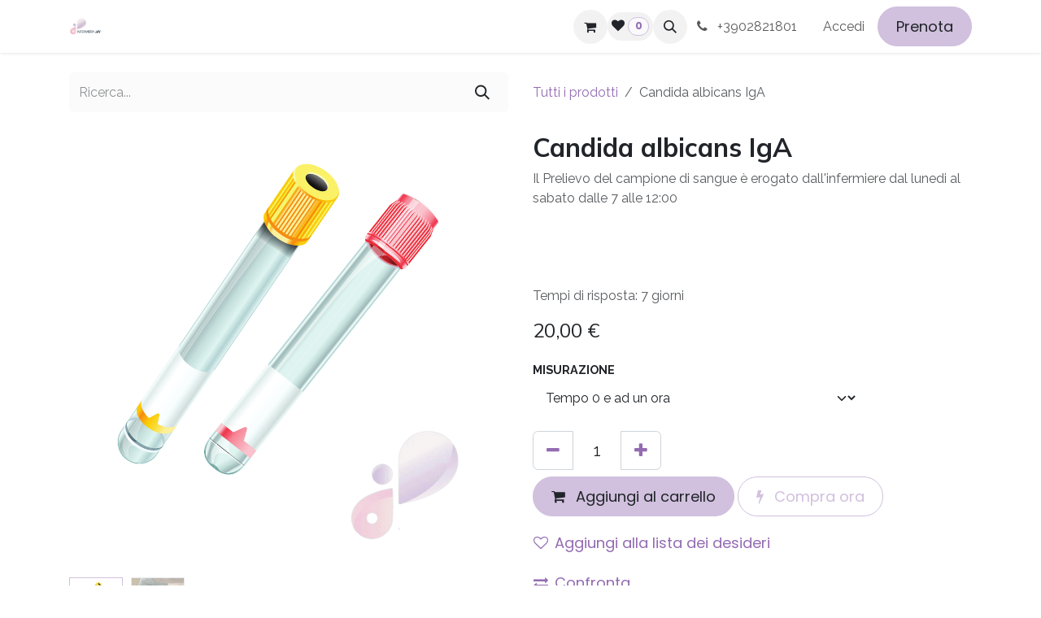

--- FILE ---
content_type: text/html; charset=utf-8
request_url: https://www.infermierajay.it/shop/prelievo-di-sangue-a-domicilio-candida-albicans-iga-1754
body_size: 13584
content:

        

<!DOCTYPE html>
<html lang="it-IT" data-website-id="1" data-main-object="product.template(1754,)">
    <head>
        <meta charset="utf-8"/>
        <meta http-equiv="X-UA-Compatible" content="IE=edge"/>
        <meta name="viewport" content="width=device-width, initial-scale=1"/>
        <meta name="generator" content="Odoo"/>
        <meta name="description" content="Il Prelievo del campione di sangue è erogato dall&#39;infermiere dal lunedi al sabato dalle 7 alle 12:00




Tempi di risposta: 7 giorni"/>
        <meta name="keywords" content="prelievo di sangue a domicilio:  candida albicans iga,prelievo del sangue a domicilio,prelievi del sangue a domicilio asl milano,assistenza domiciliare milano,assistenza infermieristica domiciliare milano,prelievo a domicilio milano,prelievi a domicilio per anziani milano,prelievi ematici a domicilio milano,prelievi del sangue a domicilio milano,synlab prelievi a domicilio milano"/>
            
        <meta property="og:type" content="website"/>
        <meta property="og:title" content="prelievo di sangue a domicilio:  candida albicans iga"/>
        <meta property="og:site_name" content="Infermiere a domicilio Milano h24/7"/>
        <meta property="og:url" content="https://www.infermierajay.it/shop/prelievo-di-sangue-a-domicilio-candida-albicans-iga-1754"/>
        <meta property="og:image" content="https://www.infermierajay.it/web/image/product.template/1754/image_1024?unique=32adb02"/>
        <meta property="og:description" content="Il Prelievo del campione di sangue è erogato dall&#39;infermiere dal lunedi al sabato dalle 7 alle 12:00




Tempi di risposta: 7 giorni"/>
            
        <meta name="twitter:card" content="summary_large_image"/>
        <meta name="twitter:title" content="prelievo di sangue a domicilio:  candida albicans iga"/>
        <meta name="twitter:image" content="https://www.infermierajay.it/web/image/product.template/1754/image_1024?unique=32adb02"/>
        <meta name="twitter:description" content="Il Prelievo del campione di sangue è erogato dall&#39;infermiere dal lunedi al sabato dalle 7 alle 12:00




Tempi di risposta: 7 giorni"/>
        
        <link rel="alternate" hreflang="en" href="https://www.infermierajay.it/en_GB/shop/prelievo-di-sangue-a-domicilio-candida-albicans-iga-1754"/>
        <link rel="alternate" hreflang="it" href="https://www.infermierajay.it/shop/prelievo-di-sangue-a-domicilio-candida-albicans-iga-1754"/>
        <link rel="alternate" hreflang="x-default" href="https://www.infermierajay.it/shop/prelievo-di-sangue-a-domicilio-candida-albicans-iga-1754"/>
        <link rel="canonical" href="https://www.infermierajay.it/shop/prelievo-di-sangue-a-domicilio-candida-albicans-iga-1754"/>
        
        <link rel="preconnect" href="https://fonts.gstatic.com/" crossorigin=""/>
        <title>prelievo di sangue a domicilio:  candida albicans iga</title>
        <link type="image/x-icon" rel="shortcut icon" href="/web/image/website/1/favicon?unique=16cf1fc"/>
        <link rel="preload" href="/web/static/src/libs/fontawesome/fonts/fontawesome-webfont.woff2?v=4.7.0" as="font" crossorigin=""/>
        <link type="text/css" rel="stylesheet" href="/web/assets/1/778e0e0/web.assets_frontend.min.css"/>
        <script id="web.layout.odooscript" type="text/javascript">
            var odoo = {
                csrf_token: "db173ae877285ef2524375d1f762159e8b4e0410o1800659131",
                debug: "",
            };
        </script>
        <script type="text/javascript">
            odoo.__session_info__ = {"is_admin": false, "is_system": false, "is_public": true, "is_internal_user": false, "is_website_user": true, "uid": null, "is_frontend": true, "profile_session": null, "profile_collectors": null, "profile_params": null, "show_effect": true, "currencies": {"1": {"symbol": "\u20ac", "position": "after", "digits": [69, 2]}, "2": {"symbol": "$", "position": "before", "digits": [69, 2]}}, "quick_login": true, "bundle_params": {"lang": "it_IT", "website_id": 1}, "test_mode": false, "websocket_worker_version": "saas-18.3-7", "translationURL": "/website/translations", "cache_hashes": {"translations": "c225d1757301bfe6560c986a3c8e7efc64f7a856"}, "geoip_country_code": "US", "geoip_phone_code": 1, "lang_url_code": "it", "add_to_cart_action": "force_dialog"};
            if (!/(^|;\s)tz=/.test(document.cookie)) {
                const userTZ = Intl.DateTimeFormat().resolvedOptions().timeZone;
                document.cookie = `tz=${userTZ}; path=/`;
            }
        </script>
        <script type="text/javascript" defer="defer" src="/web/assets/1/d3540ff/web.assets_frontend_minimal.min.js" onerror="__odooAssetError=1"></script>
        <script type="text/javascript" defer="defer" data-src="/web/assets/1/678b807/web.assets_frontend_lazy.min.js" onerror="__odooAssetError=1"></script>
        
            
            <script type="application/ld+json">
{
    "@context": "http://schema.org",
    "@type": "Organization",
    "name": "J-Care",
    "logo": "https://www.infermierajay.it/logo.png?company=1",
    "url": "https://www.infermierajay.it"
}
            </script>

             
            <script type="application/ld+json">[
  {
    "@context": "https://schema.org/",
    "@type": "ProductGroup",
    "name": "Candida albicans IgA",
    "image": "https://www.infermierajay.it/web/image/product.template/1754/image_1920?unique=32adb02",
    "url": "https://www.infermierajay.it/shop/prelievo-di-sangue-a-domicilio-candida-albicans-iga-1754",
    "hasVariant": [
      {
        "@context": "https://schema.org",
        "@type": "Product",
        "name": "Candida albicans IgA (Tempo 0 e ad un ora)",
        "url": "https://www.infermierajay.it/shop/prelievo-di-sangue-a-domicilio-candida-albicans-iga-1754#attribute_values=130",
        "image": "https://www.infermierajay.it/web/image/product.product/5084/image_1920?unique=32adb02",
        "offers": {
          "@type": "Offer",
          "price": 20.0,
          "priceCurrency": "EUR"
        },
        "description": "Il Prelievo del campione di sangue \u00e8 erogato dall'infermiere dal lunedi al sabato dalle 7 alle 12:00\n\n\n\n\nTempi di risposta: 7 giorni"
      },
      {
        "@context": "https://schema.org",
        "@type": "Product",
        "name": "Candida albicans IgA (Tempo 0 ad un ora e a 2 ore)",
        "url": "https://www.infermierajay.it/shop/prelievo-di-sangue-a-domicilio-candida-albicans-iga-1754#attribute_values=131",
        "image": "https://www.infermierajay.it/web/image/product.product/5085/image_1920?unique=32adb02",
        "offers": {
          "@type": "Offer",
          "price": 50.0,
          "priceCurrency": "EUR"
        },
        "description": "Il Prelievo del campione di sangue \u00e8 erogato dall'infermiere dal lunedi al sabato dalle 7 alle 12:00\n\n\n\n\nTempi di risposta: 7 giorni"
      }
    ]
  }
]</script>
                    <script>
                        
            
                if (!window.odoo) {
                    window.odoo = {};
                }
                odoo.__session_info__ = odoo.__session_info__ || {
                    websocket_worker_version: "saas-18.3-7"
                }
                odoo.__session_info__ = Object.assign(odoo.__session_info__, {
                    livechatData: {
                        isAvailable: false,
                        can_load_livechat: false,
                        serverUrl: "https://www.infermierajay.it",
                        options: {},
                    },
                    test_mode: false,
                });
            
                    </script>
        
    </head>
    <body>



        <div id="wrapwrap" class="   ">
            <a class="o_skip_to_content btn btn-primary rounded-0 visually-hidden-focusable position-absolute start-0" href="#wrap">Passa al contenuto</a>
                <header id="top" data-anchor="true" data-name="Header" data-extra-items-toggle-aria-label="Pulsante articoli extra" class="   o_header_standard o_hoverable_dropdown" style=" ">
                    
    <nav data-name="Navbar" aria-label="Main" class="navbar navbar-expand-lg navbar-light o_colored_level o_cc d-none d-lg-block shadow-sm ">
        

            <div id="o_main_nav" class="o_main_nav container">
                
    <a data-name="Navbar Logo" href="/" class="navbar-brand logo me-4">
            
            <span role="img" aria-label="Logo of Infermiere a domicilio Milano h24/7" title="Infermiere a domicilio Milano h24/7"><img src="/web/image/website/1/logo/Infermiere%20a%20domicilio%20Milano%20h24-7?unique=16cf1fc" class="img img-fluid" width="95" height="40" alt="Infermiere a domicilio Milano h24/7" loading="lazy"/></span>
        </a>
    
                
    <ul role="menu" id="top_menu" class="nav navbar-nav top_menu o_menu_loading  me-auto ">
        

                    

    <li role="presentation" class="nav-item ">
        <a role="menuitem" href="/" class="nav-link ">
            <span>Home</span>
        </a>
    </li>

    <li role="presentation" class="nav-item ">
        <a role="menuitem" href="/servizi" class="nav-link ">
            <span>Servizi</span>
        </a>
    </li>

    <li role="presentation" class="nav-item ">
        <a role="menuitem" href="/blog" class="nav-link ">
            <span>Blog</span>
        </a>
    </li>

    <li role="presentation" class="nav-item ">
        <a role="menuitem" href="/helpdesk" class="nav-link ">
            <span>Supporto</span>
        </a>
    </li>
                
    </ul>
                
                <ul class="navbar-nav align-items-center gap-2 flex-shrink-0 justify-content-end ps-3">
                    
        
            <li class=" divider d-none"></li> 
            <li class="o_wsale_my_cart  ">
                <a href="/shop/cart" aria-label="Carrello e-commerce" class="o_navlink_background btn position-relative rounded-circle p-1 text-center text-reset">
                    <div class="">
                        <i class="fa fa-shopping-cart fa-stack"></i>
                        <sup class="my_cart_quantity badge bg-primary position-absolute top-0 end-0 mt-n1 me-n1 rounded-pill d-none" data-order-id="">0</sup>
                    </div>
                </a>
            </li>
        
        
            <li class="o_wsale_my_wish  ">
                <a href="/shop/wishlist" class="o_navlink_background btn position-relative rounded-circle p-1 text-center text-reset">
                    <i class="fa fa-1x fa-heart o_editable_media"></i>
                    <sup class="my_wish_quantity o_animate_blink badge text-bg-primary">0</sup>
                </a>
            </li>
        
                    
        <li class="">
                <div class="modal fade css_editable_mode_hidden" id="o_search_modal" aria-hidden="true" tabindex="-1">
                    <div class="modal-dialog modal-lg pt-5">
                        <div class="modal-content mt-5">
    <form method="get" class="o_searchbar_form s_searchbar_input " action="/website/search" data-snippet="s_searchbar_input">
            <div role="search" class="input-group input-group-lg">
        <input type="search" name="search" class="search-query form-control oe_search_box border border-end-0 p-3 border-0 bg-light" placeholder="Ricerca..." data-search-type="all" data-limit="5" data-display-image="true" data-display-description="true" data-display-extra-link="true" data-display-detail="true" data-order-by="name asc"/>
        <button type="submit" aria-label="Cerca" title="Cerca" class="btn oe_search_button border border-start-0 px-4 bg-o-color-4">
            <i class="oi oi-search"></i>
        </button>
    </div>

            <input name="order" type="hidden" class="o_search_order_by" value="name asc"/>
            
    
        </form>
                        </div>
                    </div>
                </div>
                <a data-bs-target="#o_search_modal" data-bs-toggle="modal" role="button" title="Cerca" href="#" class="btn rounded-circle p-1 lh-1 o_navlink_background text-reset o_not_editable">
                    <i class="oi oi-search fa-stack lh-lg"></i>
                </a>
        </li>
                    
        <li class="">
                <div data-name="Text" class="s_text_block ">
                    <a href="tel://+3902821801" class="nav-link o_nav-link_secondary p-2 oe_edited_link" data-bs-original-title="" title="" aria-describedby="popover150075">
                        <i class="fa fa-fw fa-phone me-1 fa-1x" contenteditable="false">​</i>
 +3902821801 &nbsp;</a>
                </div>
        </li>
                    
                    
                    
            <li class=" o_no_autohide_item">
                <a href="/web/login" class="o_nav_link_btn nav-link border px-3">Accedi</a>
            </li>
                    
        
        
                    
    <div class="oe_structure oe_structure_solo ">
      <section class="s_text_block o_colored_level oe_unremovable oe_unmovable" data-snippet="s_text_block" data-name="Text" style="background-image: none;" id="Text" data-anchor="true">
        <div class="container">
          <a href="/shop" class="_cta btn btn-primary oe_unremovable btn_ca" data-bs-original-title="" title="">Prenota</a><br/>
        </div>
      </section>
    </div>
                </ul>
            </div>
        
    </nav>
    <nav data-name="Navbar" aria-label="Mobile" class="navbar  navbar-light o_colored_level o_cc o_header_mobile d-block d-lg-none shadow-sm ">
        

        <div class="o_main_nav container flex-wrap justify-content-between">
            <div class="d-flex flex-grow-1">
                
    <a data-name="Navbar Logo" href="/" class="navbar-brand logo ">
            
            <span role="img" aria-label="Logo of Infermiere a domicilio Milano h24/7" title="Infermiere a domicilio Milano h24/7"><img src="/web/image/website/1/logo/Infermiere%20a%20domicilio%20Milano%20h24-7?unique=16cf1fc" class="img img-fluid" width="95" height="40" alt="Infermiere a domicilio Milano h24/7" loading="lazy"/></span>
        </a>
    
                <ul class="o_header_mobile_buttons_wrap navbar-nav d-flex flex-row align-items-center gap-2 mb-0 ms-auto">
        
            <li class=" divider d-none"></li> 
            <li class="o_wsale_my_cart  ">
                <a href="/shop/cart" aria-label="Carrello e-commerce" class="o_navlink_background_hover btn position-relative rounded-circle border-0 p-1 text-reset">
                    <div class="">
                        <i class="fa fa-shopping-cart fa-stack"></i>
                        <sup class="my_cart_quantity badge bg-primary position-absolute top-0 end-0 mt-n1 me-n1 rounded-pill d-none" data-order-id="">0</sup>
                    </div>
                </a>
            </li>
        
        
            <li class="o_wsale_my_wish  ">
                <a href="/shop/wishlist" class="o_navlink_background_hover btn position-relative rounded-circle border-0 p-1 text-reset">
                    <i class="fa fa-1x fa-heart o_editable_media"></i>
                    <sup class="my_wish_quantity o_animate_blink badge text-bg-primary">0</sup>
                </a>
            </li>
        </ul>
            </div>
            <button class="nav-link btn p-2 o_not_editable" type="button" data-bs-toggle="offcanvas" data-bs-target="#top_menu_collapse_mobile" aria-controls="top_menu_collapse_mobile" aria-expanded="false" aria-label="Commuta navigazione">
                <span class="navbar-toggler-icon"></span>
            </button>
            <div id="top_menu_collapse_mobile" class="offcanvas offcanvas-end o_navbar_mobile">
                <div class="offcanvas-header justify-content-end o_not_editable">
                    <button type="button" class="nav-link btn-close" data-bs-dismiss="offcanvas" aria-label="Chiudi"></button>
                </div>
                <div class="offcanvas-body d-flex flex-column justify-content-between h-100 w-100 pt-0">
                    <ul class="navbar-nav">
                        
                        
        <li class="">
    <form method="get" class="o_searchbar_form s_searchbar_input " action="/website/search" data-snippet="s_searchbar_input">
            <div role="search" class="input-group mb-3">
        <input type="search" name="search" class="search-query form-control oe_search_box rounded-start-pill text-bg-light ps-3 border-0 bg-light" placeholder="Ricerca..." data-search-type="all" data-limit="0" data-display-image="true" data-display-description="true" data-display-extra-link="true" data-display-detail="true" data-order-by="name asc"/>
        <button type="submit" aria-label="Cerca" title="Cerca" class="btn oe_search_button rounded-end-pill bg-o-color-3 pe-3">
            <i class="oi oi-search"></i>
        </button>
    </div>

            <input name="order" type="hidden" class="o_search_order_by" value="name asc"/>
            
    
        </form>
        </li>
                        
    <ul role="menu" class="nav navbar-nav top_menu  o_mega_menu_is_offcanvas mx-n3  ">
        

                            

    <li role="presentation" class="nav-item border-top  px-0">
        <a role="menuitem" href="/" class="nav-link p-3 text-wrap ">
            <span>Home</span>
        </a>
    </li>

    <li role="presentation" class="nav-item border-top  px-0">
        <a role="menuitem" href="/servizi" class="nav-link p-3 text-wrap ">
            <span>Servizi</span>
        </a>
    </li>

    <li role="presentation" class="nav-item border-top  px-0">
        <a role="menuitem" href="/blog" class="nav-link p-3 text-wrap ">
            <span>Blog</span>
        </a>
    </li>

    <li role="presentation" class="nav-item border-top border-bottom px-0">
        <a role="menuitem" href="/helpdesk" class="nav-link p-3 text-wrap ">
            <span>Supporto</span>
        </a>
    </li>
                        
    </ul>
                        
        <li class="">
                <div data-name="Text" class="s_text_block mt-2">
                    <a href="tel://+3902821801" class="nav-link o_nav-link_secondary p-2 oe_edited_link" data-bs-original-title="" title="" aria-describedby="popover150075">
                        <i class="fa fa-fw fa-phone me-1 fa-1x" contenteditable="false">​</i>
 +3902821801 &nbsp;</a>
                </div>
        </li>
                        
                    </ul>
                    <ul class="navbar-nav gap-2 mt-3 w-100">
                        
                        
            <li class=" o_no_autohide_item">
                <a href="/web/login" class="nav-link o_nav_link_btn w-100 border text-center">Accedi</a>
            </li>
                        
        
        
                        
    <div class="oe_structure oe_structure_solo ">
      <section class="s_text_block o_colored_level oe_unremovable oe_unmovable" data-snippet="s_text_block" data-name="Text" style="background-image: none;" id="Text" data-anchor="true">
        <div class="container">
          <a href="/shop" class="_cta btn btn-primary oe_unremovable btn_ca w-100" data-bs-original-title="" title="">Prenota</a><br/>
        </div>
      </section>
    </div>
                    </ul>
                </div>
            </div>
        </div>
    
    </nav>
    
        </header>
                <main>
                    
            <div itemscope="itemscope" itemtype="http://schema.org/Product" id="wrap" class="js_sale o_wsale_product_page ecom-zoomable zoomodoo-next" data-ecom-zoom-auto="1">
                <div class="oe_structure oe_empty oe_structure_not_nearest" id="oe_structure_website_sale_product_1" data-editor-message="DROP BUILDING BLOCKS HERE TO MAKE THEM AVAILABLE ACROSS ALL PRODUCTS" data-bs-original-title="" title="" aria-describedby="tooltip496902"><section class="s_cover parallax s_parallax_is_fixed bg-black-50 pt96 pb96 o_colored_level o_snippet_invisible o_conditional_hidden" data-scroll-background-ratio="1" data-snippet="s_cover" data-name="Coperto" data-visibility="conditional" data-visibility-value-logged="[{&#34;value&#34;:&#34;false&#34;,&#34;id&#34;:2}]" data-visibility-selectors="html:not([data-logged=&#34;false&#34;]) body:not(.editor_enable) [data-visibility-id=&#34;logged_o_2&#34;]" data-visibility-id="logged_o_2">
        <span class="s_parallax_bg oe_img_bg o_bg_img_center" style="background-position: 50% 0px; background-image: url(&#34;/web/image/84252-30a7cd44/97.webp&#34;);" data-mimetype="image/webp" data-original-id="4952" data-original-src="/web/image/4952-f9b88fb2/97.png" data-mimetype-before-conversion="image/png" data-resize-width="1080"></span>
        <div class="o_we_bg_filter bg-black-50"></div>
        <div class="container s_allow_columns">
            <h1 class="display-3" style="text-align: center; font-weight: bold;">Prima di proseguire</h1>
            <p class="lead" style="text-align: center;">La fascia oraria è indicativa.&nbsp; Per maggiori informazioni, non esiti a contattarci al numero:&nbsp;<br/><strong>+3902821801</strong></p>
            <p style="text-align: center;">
                <a class="btn btn-primary mb-2" href="/web/signup">Iscriviti</a> <a class="btn btn-primary mb-2" href="/web/login">Accedi</a>
            <br/></p>
        </div>
    </section>
      
    </div>
  <section id="product_detail" class="container py-4 oe_website_sale " data-view-track="1" data-product-tracking-info="{&#34;item_id&#34;: 5084, &#34;item_name&#34;: &#34;Candida albicans IgA (Tempo 0 e ad un ora)&#34;, &#34;item_category&#34;: &#34;ESAMI LABORATORIO&#34;, &#34;currency&#34;: &#34;EUR&#34;, &#34;price&#34;: 20.0}">
                    <div class="row align-items-center">
                        <div class="col-lg-6 d-flex align-items-center">
                            <div class="d-flex justify-content-between w-100">
    <form method="get" class="o_searchbar_form s_searchbar_input o_wsale_products_searchbar_form me-auto flex-grow-1 mb-2 mb-lg-0" action="/shop" data-snippet="s_searchbar_input">
            <div role="search" class="input-group me-sm-2">
        <input type="search" name="search" class="search-query form-control oe_search_box border-0 text-bg-light border-0 bg-light" placeholder="Ricerca..." data-search-type="products" data-limit="5" data-display-image="true" data-display-description="true" data-display-extra-link="true" data-display-detail="true" data-order-by="name asc"/>
        <button type="submit" aria-label="Cerca" title="Cerca" class="btn oe_search_button btn btn-light">
            <i class="oi oi-search"></i>
        </button>
    </div>

            <input name="order" type="hidden" class="o_search_order_by" value="name asc"/>
            
        
        </form>
        <div class="o_pricelist_dropdown dropdown d-none">
            
                <a role="button" href="#" data-bs-toggle="dropdown" class="dropdown-toggle btn px-2">
                    <small class="d-none d-md-inline opacity-75">Listino prezzi:</small>
                    <span class="d-none d-md-inline">Listino pubblico</span>
                    <span class="d-md-none">Listino prezzi</span>
                </a>
                <div class="dropdown-menu" role="menu">
                        <a role="menuitem" href="/shop/change_pricelist/1" class="dropdown-item active" aria-current="true">
                            <span class="switcher_pricelist" data-pl_id="1">Listino pubblico</span>
                        </a>
                </div>
            
        </div>
                            </div>
                        </div>
                        <div class="col-lg-6 d-flex align-items-center">
                            <ol class="breadcrumb p-0 mb-2 m-lg-0">
                                <li class="breadcrumb-item o_not_editable">
                                    <a href="/shop">Tutti i prodotti</a>
                                </li>
                                
                                <li class="breadcrumb-item active">
                                    <span>Candida albicans IgA</span>
                                </li>
                            </ol>
                        </div>
                    </div>
                    <div class="row" id="product_detail_main" data-name="Product Page" data-image_width="50_pc" data-image_layout="carousel">
                        <div class="col-lg-6 mt-lg-4 o_wsale_product_images position-relative">
        <div id="o-carousel-product" class="o_carousel_not_single carousel slide position-sticky mb-3 overflow-hidden" data-name="Carosello prodotto">
            <div class="o_carousel_product_outer carousel-outer position-relative d-flex align-items-center w-100 overflow-hidden">
                <span class="o_ribbon d-none z-1" style=""></span>
                <div class="carousel-inner h-100">
                        <div class="carousel-item h-100 text-center active">
        <div class="d-flex align-items-center justify-content-center h-100 oe_unmovable"><img src="/web/image/product.product/5084/image_1024/Candida%20albicans%20IgA%20%28Tempo%200%20e%20ad%20un%20ora%29?unique=32adb02" class="img img-fluid oe_unmovable product_detail_img w-100 mh-100" alt="Candida albicans IgA" data-zoom="1" data-zoom-image="/web/image/product.product/5084/image_1920/Candida%20albicans%20IgA%20%28Tempo%200%20e%20ad%20un%20ora%29?unique=32adb02" loading="lazy"/></div>
                        </div>
                        <div class="carousel-item h-100 text-center">
        <div class="d-flex align-items-center justify-content-center h-100 oe_unmovable"><img src="/web/image/product.image/102/image_1024/CURVA%20GLICEMICA-PRELIEVO%20EMATICO%20A%20DOMICILIO%20CON%20INFERMIERAJAY?unique=9158d87" class="img img-fluid oe_unmovable product_detail_img w-100 mh-100" alt="CURVA GLICEMICA-PRELIEVO EMATICO A DOMICILIO CON INFERMIERAJAY" data-zoom="1" data-zoom-image="/web/image/product.image/102/image_1920/CURVA%20GLICEMICA-PRELIEVO%20EMATICO%20A%20DOMICILIO%20CON%20INFERMIERAJAY?unique=9158d87" loading="lazy"/></div>
                        </div>
                </div>
                    <a class="carousel-control-prev" href="#o-carousel-product" role="button" data-bs-slide="prev">
                        <span class="fa fa-chevron-left fa-2x oe_unmovable" role="img" aria-label="Previous" title="Previous"></span>
                    </a>
                    <a class="carousel-control-next" href="#o-carousel-product" role="button" data-bs-slide="next">
                        <span class="fa fa-chevron-right fa-2x oe_unmovable" role="img" aria-label="Next" title="Next"></span>
                    </a>
            </div>
        <div class="o_carousel_product_indicators pt-2 overflow-hidden">
            <ol class="carousel-indicators  position-static pt-2 pt-lg-0 mx-auto my-0">
                <li data-bs-target="#o-carousel-product" class="align-top position-relative active" data-bs-slide-to="0">
                    <div><img src="/web/image/product.product/5084/image_128/Candida%20albicans%20IgA%20%28Tempo%200%20e%20ad%20un%20ora%29?unique=32adb02" class="img o_image_64_cover" alt="Candida albicans IgA" loading="lazy"/></div>
                </li><li data-bs-target="#o-carousel-product" class="align-top position-relative " data-bs-slide-to="1">
                    <div><img src="/web/image/product.image/102/image_128/CURVA%20GLICEMICA-PRELIEVO%20EMATICO%20A%20DOMICILIO%20CON%20INFERMIERAJAY?unique=9158d87" class="img o_image_64_cover" alt="CURVA GLICEMICA-PRELIEVO EMATICO A DOMICILIO CON INFERMIERAJAY" loading="lazy"/></div>
                </li>
            </ol>
        </div>
        </div>
                        </div>
                        <div id="product_details" class="col-lg-6 mt-md-4">
                            
                            <h1 itemprop="name">Candida albicans IgA</h1>
                            <span itemprop="url" style="display:none;">https://www.infermierajay.it/shop/prelievo-di-sangue-a-domicilio-candida-albicans-iga-1754</span>
                            <span itemprop="image" style="display:none;">https://www.infermierajay.it/web/image/product.template/1754/image_1920?unique=32adb02</span>
                            <p class="text-muted my-2" placeholder="Una breve descrizione che compare anche nei documenti.">Il Prelievo del campione di sangue è erogato dall&#39;infermiere dal lunedi al sabato dalle 7 alle 12:00<br>
<br>
<br>
<br>
<br>
Tempi di risposta: 7 giorni</p>
                            
                            <form action="/shop/cart/update" method="POST">
                                <input type="hidden" name="csrf_token" value="db173ae877285ef2524375d1f762159e8b4e0410o1800659131"/>
                                <div class="js_product js_main_product mb-3">
                                    <div>
        <div name="product_price" class="product_price mt-2 mb-3 d-inline-block">
            <div name="product_price_container" class="css_editable_mode_hidden h4">
                <span class="oe_price" style="white-space: nowrap;" data-oe-type="monetary" data-oe-expression="combination_info[&#39;price&#39;]"><span class="oe_currency_value">20,00</span> €</span>
                <span style="text-decoration: line-through; white-space: nowrap;" name="product_list_price" class="text-muted oe_default_price ms-1 h5 d-none" data-oe-type="monetary" data-oe-expression="combination_info[&#39;list_price&#39;]"><span class="oe_currency_value">20,00</span> €</span>
            </div>
        </div>
        <div id="product_unavailable" class="d-none">
            <br/>
        </div>
                                    </div>
                                    
                                        <input type="hidden" class="product_id" name="product_id" value="5084"/>
                                        <input type="hidden" class="product_template_id" name="product_template_id" value="1754"/>
                                        <input type="hidden" class="product_category_id" name="product_category_id" value="24"/>
        <ul class="list-unstyled js_add_cart_variants mb-0 flex-column" data-attribute_exclusions="{&#34;exclusions&#34;: {&#34;523&#34;: [], &#34;524&#34;: []}, &#34;archived_combinations&#34;: [], &#34;parent_exclusions&#34;: {}, &#34;parent_combination&#34;: [], &#34;parent_product_name&#34;: null, &#34;mapped_attribute_names&#34;: {&#34;523&#34;: &#34;Misurazione: Tempo 0 e ad un ora&#34;, &#34;524&#34;: &#34;Misurazione: Tempo 0 ad un ora e a 2 ore&#34;}}">

                
                <li data-attribute_id="21" data-attribute_name="Misurazione" data-attribute_display_type="select" class="variant_attribute ">

                    
                    <strong class="attribute_name">Misurazione</strong>

                        <select data-attribute_id="21" class="form-select css_attribute_select o_wsale_product_attribute js_variant_change always " name="ptal-129">
                                <option value="523" data-attribute-value-id="130" data-value_id="523" data-value_name="Tempo 0 e ad un ora" data-attribute_name="Misurazione" selected="True">
                                    <span>Tempo 0 e ad un ora</span>
                                </option>
                                <option value="524" data-attribute-value-id="131" data-value_id="524" data-value_name="Tempo 0 ad un ora e a 2 ore" data-attribute_name="Misurazione">
                                    <span>Tempo 0 ad un ora e a 2 ore</span>
        <span class="badge text-bg-info border">
            
            <span class="sign_badge_price_extra">+</span>
            <span class="variant_price_extra text-muted fst-italic" style="white-space: nowrap;" data-oe-type="monetary" data-oe-expression="abs(price_extra)"><span class="oe_currency_value">30,00</span> €</span>
        </span>
                                </option>
                        </select>
                </li>
        </ul>
                                    
                                    <p class="css_not_available_msg alert alert-warning">Questa combinazione non esiste.</p>
                                    <div id="o_wsale_cta_wrapper" class="d-flex flex-wrap align-items-center">
        <div contenteditable="false" class="css_quantity input-group d-inline-flex me-2 mb-2 align-middle input-group-lg">
            
                <a class="btn btn-link js_add_cart_json" aria-label="Rimuovi unità" title="Rimuovi unità" href="#">
                    <i class="fa fa-minus"></i>
                </a>
            <input type="text" class="form-control quantity text-center" data-min="1" name="add_qty" value="1"/>
            
                <a class="btn btn-link float_left js_add_cart_json" aria-label="Aggiungi unità" title="Aggiungi unità" href="#">
                    <i class="fa fa-plus"></i>
                </a>
            </div>
                                        <div id="add_to_cart_wrap" class="d-inline-flex align-items-center mb-2 me-auto">
                                            <a data-animation-selector=".o_wsale_product_images" role="button" id="add_to_cart" href="#" class="btn btn-primary js_check_product a-submit flex-grow-1" data-subscription-plan-id="">
                                                <i class="fa fa-shopping-cart me-2"></i>
                                                Aggiungi al carrello
                                            </a>
            <a role="button" class="btn btn-outline-primary o_we_buy_now ms-1" href="#">
                <i class="fa fa-bolt me-2"></i>
                Compra ora
            </a>
                                        </div>
                                        <div id="product_option_block" class="d-flex flex-wrap w-100">
            
                
                <a class="btn btn-link px-0 pe-3 o_add_wishlist_dyn" data-action="o_wishlist" title="Aggiungi alla lista dei desideri" data-product-template-id="1754" data-product-product-id="5084">
                    <i class="fa fa-heart-o me-2" role="img" aria-label="Aggiungi alla lista dei desideri"></i>Aggiungi alla lista dei desideri
                </a>
            </div>
                                    </div>
            <button type="button" role="button" class="d-none d-md-block btn btn-link px-0 o_add_compare_dyn" aria-label="Confronta" data-action="o_comparelist" data-product-product-id="5084">
                    <span class="fa fa-exchange me-2"></span>Confronta
            </button>
            <div class="availability_messages o_not_editable"></div>
                                    <div id="contact_us_wrapper" class="d-none oe_structure oe_structure_solo ">
                                        <section class="s_text_block" data-snippet="s_text_block" data-name="Text">
                                            <div class="container">
                                                <a class="btn btn-primary btn_cta" href="/contactus">Contattaci
                                                </a>
                                            </div>
                                        </section>
                                    </div>
        <div class="o_product_tags o_field_tags d-flex flex-wrap align-items-center gap-2 mb-2 mt-1">
                    <span class="position-relative order-1 py-1 px-2">
                        <span class="position-absolute top-0 start-0 w-100 h-100 rounded" style="background-color: 2; opacity: .2;"></span>
                        <span class="text-nowrap small" style="color: 2">PROV GIALLO/OCRA</span>
                    </span>
        </div>
                                </div>
                            </form>
                            <div id="o_product_terms_and_share" class="d-flex justify-content-between flex-column flex-md-row align-items-md-end mb-3">
    <p class="text-muted mb-0">
      <u>
        </u>
      <a href="/cookie-policy">Terms and Conditions</a>
      <br/>
      <u>
        <br/>
      </u>
      <a href="/preventivo-privati">Richiedi un preventivo &nbsp;se necessiti di assistenza&nbsp;continuativa&nbsp;</a>
      <u>&nbsp;<a href="/terms" data-bs-original-title="" title="" aria-describedby="popover943979">
          <br/>
        </a></u></p>
                            </div>
            <input id="wsale_user_email" type="hidden" value=""/>
                        </div>
                    </div>
                </section>
                
    <div class="oe_structure oe_structure_solo oe_unremovable oe_unmovable" id="oe_structure_website_sale_recommended_products">
      <section data-snippet="s_dynamic_snippet_products" class="oe_unmovable oe_unremovable s_dynamic_snippet_products o_wsale_alternative_products s_dynamic pt32 pb32 o_colored_level s_product_product_borderless_1 o_dynamic_empty" data-name="Alternative Products" data-template-key="website_sale.dynamic_filter_template_product_product_borderless_1" data-product-category-id="all" data-number-of-elements="4" data-number-of-elements-small-devices="1" data-number-of-records="16" data-carousel-interval="5000" data-bs-original-title="" title="" data-filter-id="8">
        <div class="container o_not_editable">
          <div class="css_non_editable_mode_hidden">
            <div class="missing_option_warning alert alert-info rounded-0 fade show d-none d-print-none o_default_snippet_text">
                                Your Dynamic Snippet will be displayed here...
                                This message is displayed because youy did not provide both a filter and a template to use.
                            </div>
          </div>
          <div class="dynamic_snippet_template"></div>
        </div>
      </section>
    </div>
                <section class="pt32 pb32" id="product_full_spec">
                    <div class="container">
                        <div class="d-flex justify-content-between align-items-center mb-4">
                            <h3 class="m-0">Specifiche</h3>
                                <button type="button" role="button" class="d-none d-md-block btn btn-link px-0 o_add_compare_dyn o_snippet_mobile_invisible" aria-label="Confronta" data-action="o_comparelist" data-invisible="1" data-product-product-id="5084"><span class="fa fa-exchange me-2"></span>Confronta</button>
                        </div>
                        <div id="product_specifications">
                            <div class="row">
                                    <div class="col-lg-6">
                                        <table class="table">
                                            <tr>
                                                <td class="w-25"><span>Misurazione</span></td>
                                                <td class="w-75 text-muted">
                                                        <span>Tempo 0 e ad un ora</span> oppure
                                                        <span>Tempo 0 ad un ora e a 2 ore</span>
                                                </td>
                                            </tr>
                                            
                                        </table>
                                    </div>
                            </div>
                        </div>
                    </div>
                </section>
                <div class="oe_structure oe_empty oe_structure_not_nearest mt16" id="oe_structure_website_sale_product_2" data-editor-message="DROP BUILDING BLOCKS HERE TO MAKE THEM AVAILABLE ACROSS ALL PRODUCTS" data-bs-original-title="" title="" aria-describedby="tooltip379508" contenteditable="true">
      
      
    </div>
  </div>
        
        <div id="o_shared_blocks" class="oe_unremovable"><div class="modal fade css_editable_mode_hidden" id="o_search_modal" aria-hidden="true" tabindex="-1">
                    <div class="modal-dialog modal-lg pt-5">
                        <div class="modal-content mt-5">
    <form method="get" class="o_searchbar_form o_wait_lazy_js s_searchbar_input" action="/website/search" data-snippet="s_searchbar_input">
            <div role="search" class="input-group input-group-lg">
        <input type="search" name="search" data-oe-model="ir.ui.view" data-oe-id="1093" data-oe-field="arch" data-oe-xpath="/data/xpath[3]/form/t[1]/div[1]/input[1]" class="search-query form-control oe_search_box border-0 bg-light border border-end-0 p-3" placeholder="Ricerca..." value="" data-search-type="all" data-limit="5" data-display-image="true" data-display-description="true" data-display-extra-link="true" data-display-detail="true" data-order-by="name asc" autocomplete="off"/>
        <button type="submit" aria-label="Cerca" title="Cerca" class="btn oe_search_button border border-start-0 px-4 bg-o-color-4">
            <i class="oi oi-search o_editable_media" data-oe-model="ir.ui.view" data-oe-id="1093" data-oe-field="arch" data-oe-xpath="/data/xpath[3]/form/t[1]/div[1]/button[1]/i[1]" contenteditable="false">​</i>
        </button>
    </div>

            <input name="order" type="hidden" class="o_search_order_by" data-oe-model="ir.ui.view" data-oe-id="1093" data-oe-field="arch" data-oe-xpath="/data/xpath[3]/form/input[1]" value="name asc"/>
            
    
        </form>
                        </div>
                    </div>
                </div></div>
                </main>
                <footer id="bottom" data-anchor="true" data-name="Footer" class="o_footer o_colored_level o_cc ">
                    <div id="footer" class="oe_structure oe_structure_solo">
            
            <section class="s_text_block pb32 pt40" data-snippet="s_text_block" data-name="Text">
                <div class="container">
                    <div class="row">
                        <div class="o_colored_level col-lg-6 pt0">
                            <h4><strong>InfermieraJay® – Assistenza su misura</strong></h4><p><font class="text-o-color-4">Siamo un team di professionisti sanitari che mette al centro il benessere della persona. Offriamo servizi infermieristici e medici a domicilio, in ambulatorio e presso strutture aziendali e scolastiche.</font></p><p><font class="text-o-color-4">Ci impegniamo ogni giorno per rendere l’assistenza più accessibile, umana e tecnologicamente avanzata.</font></p>
                        </div>
                        <div class="o_colored_level col-lg-3">
                            <p class="text-muted">Collegamenti utili</p><ul><li><a href="mailto:https://www.just-care.it/">​​​​​​​​​​​​​​​​H​o​m​e</a></li><li><a href="https://www.infermierajay.it/chi-siamo">Chi siamo</a></li><li><a href="/appointment">Servizi</a></li><li><a href="/jobs">Lavora con noi</a></li><li><a href="/contactus">Contattaci</a></li></ul>
                        </div>
                        <div class="o_colored_level col-lg-3">
                            <h5>Entra in contatto con noi</h5><p><i class="fa fa-comment fa-fw" contenteditable="false"></i>&nbsp;<a href="/contactus">Contattaci</a></p><p><i class="fa fa-envelope fa-fw" contenteditable="false"></i>&nbsp;<a href="mailto:info@infermierajay.it"> info@infermierajay.it</a></p><p><i class="fa fa-phone fa-fw" contenteditable="false"></i><a href="tel://+3902821801"><strong>+3902821801</strong>&nbsp;</a>​</p>
                            <div class="s_social_media text-start o_not_editable no_icon_color" data-snippet="s_social_media" data-name="Social Media">
                                <h5 class="s_social_media_title d-none">Seguici</h5>
<a href="https://api.whatsapp.com/message/KOIMBHWAFNEWD1?autoload=1&amp;app_absent=0" target="_blank" aria-label="whatsapp" class="s_social_media_whatsapp">
                                    <i class="fa fa-2x m-1 o_editable_media fa-whatsapp" contenteditable="false"></i>
                                </a>
<a href="/website/social/instagram" class="s_social_media_instagram" target="_blank">
                                    <i class="fa fa-2x fa-instagram m-1 o_editable_media" contenteditable="false"></i>
                                </a>
<a href="/website/social/linkedin" class="s_social_media_linkedin" target="_blank">
                                    <i class="fa fa-2x fa-linkedin m-1 o_editable_media" contenteditable="false"></i>
                                </a>
<a href="/website/social/facebook" class="s_social_media_facebook" target="_blank" aria-label="Facebook">
                                    <i class="fa fa-2x m-1 o_editable_media fa-facebook" contenteditable="false"></i>
                                </a>
</div>
                        </div>
                    </div>
                </div>
            </section>
        </div>
    <div class="o_footer_copyright o_colored_level o_cc" data-name="Copyright">
                        <div class="container py-3">
                            <div class="row">
                                <div class="col-sm text-center text-sm-start text-muted">
                                    <span class="o_footer_copyright_name mr-2">Copyright © J-Care srl&nbsp;&nbsp;•&nbsp;<span style="font-size: 12px;">Codice Fiscale e P.IVA&nbsp;IT11830790967&nbsp;|&nbsp;</span><a href="https://www.j-care.it/privacy-policy"><span style="font-size: 12px;">Privacy Policy&nbsp;</span></a><span style="font-size: 12px;">&nbsp;|&nbsp;</span><a href="https://www.j-caregroup.com/document/share/9/a56939d3-9ba8-4840-8d39-4858254b9889"><span style="font-size: 12px;">Cookie Policy</span></a><span style="font-size: 12px;">&nbsp;| &nbsp;</span><a href="https://www.j-care.it/termini-e-condizioni" data-bs-original-title="" title=""><span style="font-size: 12px;">Termini e condizioni&nbsp;</span></a>&nbsp;</span>
        
            <div class="js_language_selector  dropup d-print-none">
                <button type="button" data-bs-toggle="dropdown" aria-haspopup="true" aria-expanded="true" class="border-0 dropdown-toggle btn btn-sm btn-outline-secondary">
    <img class="o_lang_flag " src="/base/static/img/country_flags/it.png?height=25" alt="" loading="lazy"/>
                    <span class=""> Italiano</span>
                </button>
                <div role="menu" class="dropdown-menu ">
                        <a class="dropdown-item js_change_lang " role="menuitem" href="/en_GB/shop/prelievo-di-sangue-a-domicilio-candida-albicans-iga-1754" data-url_code="en_GB" title="English (UK)">
    <img class="o_lang_flag " src="/base/static/img/country_flags/gb.png?height=25" alt="" loading="lazy"/>
                            <span class="">English (UK)</span>
                        </a>
                        <a class="dropdown-item js_change_lang active" role="menuitem" href="/shop/prelievo-di-sangue-a-domicilio-candida-albicans-iga-1754" data-url_code="it" title=" Italiano">
    <img class="o_lang_flag " src="/base/static/img/country_flags/it.png?height=25" alt="" loading="lazy"/>
                            <span class=""> Italiano</span>
                        </a>
                </div>
            </div>
        
                                </div>
                                <div class="col-sm text-center text-sm-end o_not_editable">
        <div class="o_brand_promotion">
        </div>
                                </div>
                            </div>
                        </div>
                    </div>
                </footer>
    <div id="website_cookies_bar" class="s_popup o_snippet_invisible o_no_save d-none" data-name="Cookies Bar" data-vcss="001" data-invisible="1">
      <div class="modal modal_shown s_popup_middle o_cookies_popup" data-show-after="500" data-bs-display="afterDelay" data-consents-duration="999" data-bs-focus="false" data-bs-backdrop="false" data-keyboard="false" tabindex="-1" style="display: none; background-color: var(--black-50) !important;" aria-hidden="true">
        <div class="modal-dialog d-flex">
          <div class="modal-content oe_structure"><section class="o_colored_level o_cc o_cc1 p-5" style="background-image: none;">
            <div class="text-center container">
                <div class="row">
                    <div class="col-lg-12 o_colored_level">
                        <img src="/web/image/website/1/logo/250x250" class="img img-fluid mb-4" alt="Logo sito web" data-bs-original-title="" title="" aria-describedby="tooltip241782" style="width: 25% !important;" loading="lazy"/>
                        
        <h3 class="o_cookies_bar_text_title">
            La nostra priorità è il rispetto della tua privacy.
        </h3>
    
                        
        <p class="o_cookies_bar_text_primary">
            Consentire l'uso dei cookies da questo sito su questo browser?
        </p>
    
                        
        <p class="o_cookies_bar_text_secondary">
            Utilizziamo i cookie per fornire esperienze migliori sul sito. Puoi scoprire di più sui nostri cookie e come utilizzarli nella nostra <a href="/cookie-policy" class="o_cookies_bar_text_policy">Politica sui cookie</a>.
        </p>
    
                        
        <a href="#" id="cookies-consent-all" role="button" class="js_close_popup o_cookies_bar_accept_all o_cookies_bar_text_button btn btn-outline-primary rounded-circle mb-1 px-2 py-1">Consenti tutti i cookies</a>
    
                        
        <a href="#" id="cookies-consent-essential" role="button" class="js_close_popup o_cookies_bar_accept_essential o_cookies_bar_text_button_essential btn btn-outline-primary rounded-circle mt-1 mb-2 px-2 py-1">Consenti solo cookie essenziali</a>
    
                    </div>
                </div>
            </div>
        </section></div>
        </div>
      </div>
    </div>
            </div>
            <script id="tracking_code" async="async" src="https://www.googletagmanager.com/gtag/js?id=G-XQHLG922Y3"></script>
            <script id="tracking_code_config">
                window.dataLayer = window.dataLayer || [];
                function gtag(){dataLayer.push(arguments);}
                gtag('consent', 'default', {
                    'ad_storage': 'denied',
                    'ad_user_data': 'denied',
                    'ad_personalization': 'denied',
                    'analytics_storage': 'denied',
                });
                gtag('js', new Date());
                gtag('config', 'G-XQHLG922Y3');
                function allConsentsGranted() {
                    gtag('consent', 'update', {
                        'ad_storage': 'granted',
                        'ad_user_data': 'granted',
                        'ad_personalization': 'granted',
                        'analytics_storage': 'granted',
                    });
                }
                    document.addEventListener(
                        "optionalCookiesAccepted",
                        allConsentsGranted,
                        {once: true}
                    );
            </script>
            <script id="plausible_script" name="plausible" defer="defer" data-domain="j-care-srl.odoo.com-58f0" src="https://download.odoo.com/js/plausi_saas.js"></script>
        
        </body>
</html>

--- FILE ---
content_type: image/svg+xml; charset=utf-8
request_url: https://www.infermierajay.it/web/image/website/1/logo/Infermiere%20a%20domicilio%20Milano%20h24-7?unique=16cf1fc
body_size: 251389
content:
<svg xmlns="http://www.w3.org/2000/svg" xmlns:xlink="http://www.w3.org/1999/xlink" width="500" zoomAndPan="magnify" viewBox="0 0 375 374.999991" height="500" preserveAspectRatio="xMidYMid meet" version="1.0"><defs><clipPath id="e903d1bb3e"><path d="M 5.101562 86.054688 L 369.601562 86.054688 L 369.601562 289.304688 L 5.101562 289.304688 Z M 5.101562 86.054688 " clip-rule="nonzero"/></clipPath><image x="0" y="0" width="1686" xlink:href="[data-uri]" id="01eded48e3" height="1174" preserveAspectRatio="xMidYMid meet"/></defs><rect x="-37.5" width="450" fill="#ffffff" y="-37.499999" height="449.999989" fill-opacity="1"/><rect x="-37.5" width="450" fill="#ffffff" y="-37.499999" height="449.999989" fill-opacity="1"/><rect x="-37.5" width="450" fill="#ffffff" y="-37.499999" height="449.999989" fill-opacity="1"/><g clip-path="url(#e903d1bb3e)"><g transform="matrix(0.420818, 0, 0, 0.420997, -168.639419, -64.655588)"><image x="0" y="0" width="1686" xlink:href="[data-uri]" height="1174" preserveAspectRatio="xMidYMid meet"/></g></g></svg>